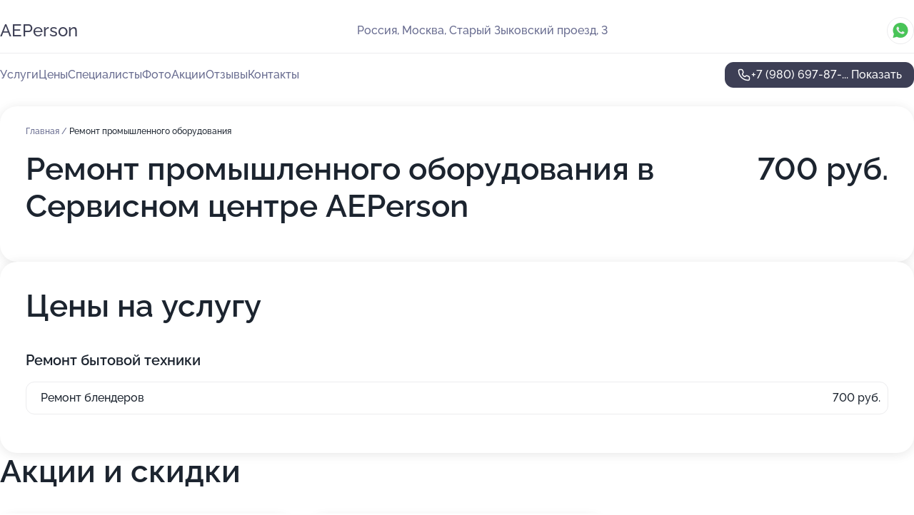

--- FILE ---
content_type: text/html; charset=utf-8
request_url: https://aeperson-centr.ru/service/promyshlennogo_oborudovaniya/
body_size: 17968
content:
<!DOCTYPE html>
<html lang="ru">
<head>
	<meta http-equiv="Content-Type" content="text/html; charset=utf-8">
	<meta name="viewport" content="width=device-width,maximum-scale=1,initial-scale=1,user-scalable=0">
	<meta name="format-detection" content="telephone=no">
	<meta name="theme-color" content="#3D3F55">
	<meta name="description" content="Информация о&#160;Сервисном центре AEPerson на&#160;метро Аэропорт">
	<link rel="icon" type="image/png" href="/favicon.png">

	<title>Сервисный центр AEPerson на&#160;метро Аэропорт (в&#160;Старый Зыковском проезде, на&#160;метро Аэропорт)</title>

	<link nonce="nmDA6wzaPU1DmngTF9wpvr5U" href="//aeperson-centr.ru/build/lego2/lego2.css?v=Evk5cQF3AgE" rel="stylesheet" >

		<script type="application/ld+json">{"@context":"http:\/\/schema.org","@type":"https:\/\/schema.org\/LocalBusiness","name":"\u0421\u0435\u0440\u0432\u0438\u0441\u043d\u044b\u0439 \u0446\u0435\u043d\u0442\u0440 AEPerson","address":{"@type":"PostalAddress","streetAddress":"\u0421\u0442\u0430\u0440\u044b\u0439 \u0417\u044b\u043a\u043e\u0432\u0441\u043a\u0438\u0439 \u043f\u0440\u043e\u0435\u0437\u0434, 3","addressLocality":"\u041c\u043e\u0441\u043a\u0432\u0430"},"url":"https:\/\/aeperson-centr.ru\/","contactPoint":{"@type":"ContactPoint","telephone":"+7\u00a0(980)\u00a0697-87-60","contactType":"customer service","areaServed":"RU","availableLanguage":"Russian"},"image":"https:\/\/p1.zoon.ru\/preview\/6vs3BZu0320oqkcqW3iMSg\/2400x1500x85\/1\/1\/4\/original_540f563840c088ca138cac3a_5c58567e9547d.jpg","aggregateRating":{"@type":"AggregateRating","ratingValue":4.1,"worstRating":1,"bestRating":5,"reviewCount":34}}</script>
		<script nonce="nmDA6wzaPU1DmngTF9wpvr5U">
		window.js_base = '/js.php';
	</script>

	</head>
<body >
	 <header id="header" class="header" data-organization-id="540f563840c088ca138cac39">
	<div class="wrapper">
		<div class="header-container" data-uitest="lego-header-block">
			<div class="header-menu-activator" data-target="header-menu-activator">
				<span class="header-menu-activator__icon"></span>
			</div>

			<div class="header-title">
				<a href="/">					AEPerson
				</a>			</div>
			<div class="header-address text-3 text-secondary">Россия, Москва, Старый Зыковский проезд, 3</div>

						<div class="header-socials flex gap-8 icon icon--36" data-target="header-socials">
									<!--noindex-->
					<a href="https://wa.me/79939119008" data-category="whatsapp" rel="nofollow" target="_blank">
						<svg class="svg-icons-whatsapp" ><use xlink:href="/build/lego2/icons.svg?v=xto_hWuRGyU#whatsapp"></use></svg>
					</a>
					<!--/noindex-->
							</div>
					</div>

		<nav class="nav" data-target="header-nav" data-uitest="lego-navigation-block">
			<ul>
									<li data-target="header-services">
						<svg class="svg-icons-services" ><use xlink:href="/build/lego2/icons.svg?v=xto_hWuRGyU#services"></use></svg>
						<a data-target="header-nav-link" href="https://aeperson-centr.ru/services/" data-za="{&quot;ev_label&quot;:&quot;all_service&quot;}">Услуги</a>
					</li>
									<li data-target="header-prices">
						<svg class="svg-icons-prices" ><use xlink:href="/build/lego2/icons.svg?v=xto_hWuRGyU#prices"></use></svg>
						<a data-target="header-nav-link" href="https://aeperson-centr.ru/price/" data-za="{&quot;ev_label&quot;:&quot;price&quot;}">Цены</a>
					</li>
									<li data-target="header-specialists">
						<svg class="svg-icons-specialists" ><use xlink:href="/build/lego2/icons.svg?v=xto_hWuRGyU#specialists"></use></svg>
						<a data-target="header-nav-link" href="https://aeperson-centr.ru/#specialists" data-za="{&quot;ev_label&quot;:&quot;org_prof&quot;}">Специалисты</a>
					</li>
									<li data-target="header-photo">
						<svg class="svg-icons-photo" ><use xlink:href="/build/lego2/icons.svg?v=xto_hWuRGyU#photo"></use></svg>
						<a data-target="header-nav-link" href="https://aeperson-centr.ru/#photos" data-za="{&quot;ev_label&quot;:&quot;photos&quot;}">Фото</a>
					</li>
									<li data-target="header-offers">
						<svg class="svg-icons-offers" ><use xlink:href="/build/lego2/icons.svg?v=xto_hWuRGyU#offers"></use></svg>
						<a data-target="header-nav-link" href="https://aeperson-centr.ru/#offers" data-za="{&quot;ev_label&quot;:&quot;offer&quot;}">Акции</a>
					</li>
									<li data-target="header-reviews">
						<svg class="svg-icons-reviews" ><use xlink:href="/build/lego2/icons.svg?v=xto_hWuRGyU#reviews"></use></svg>
						<a data-target="header-nav-link" href="https://aeperson-centr.ru/#reviews" data-za="{&quot;ev_label&quot;:&quot;reviews&quot;}">Отзывы</a>
					</li>
									<li data-target="header-contacts">
						<svg class="svg-icons-contacts" ><use xlink:href="/build/lego2/icons.svg?v=xto_hWuRGyU#contacts"></use></svg>
						<a data-target="header-nav-link" href="https://aeperson-centr.ru/#contacts" data-za="{&quot;ev_label&quot;:&quot;contacts&quot;}">Контакты</a>
					</li>
							</ul>

			<div class="header-controls">
				<div class="header-controls__wrapper">
					<a
	href="tel:+79806978760"
	class="phone-button button button--primary button--36 icon--20"
	data-phone="+7 (980) 697-87-60"
	data-za="{&quot;ev_sourceType&quot;:&quot;&quot;,&quot;ev_sourceId&quot;:&quot;540f563840c088ca138cac39.ebb8&quot;,&quot;object_type&quot;:&quot;organization&quot;,&quot;object_id&quot;:&quot;540f563840c088ca138cac39.ebb8&quot;,&quot;ev_label&quot;:&quot;premium&quot;,&quot;ev_category&quot;:&quot;phone_o_l&quot;}">
	<svg class="svg-icons-phone" ><use xlink:href="/build/lego2/icons.svg?v=xto_hWuRGyU#phone"></use></svg>
			<div data-target="show-phone-number">
			+7 (980) 697-87-...
			<span data-target="phone-button-show">Показать</span>
		</div>
	</a>


									</div>

							</div>

			<div class="header-nav-address">
									<div class="header-block flex gap-12 icon icon--36" data-target="header-socials">
													<!--noindex-->
							<a href="https://wa.me/79939119008" data-category="whatsapp" rel="nofollow" target="_blank">
								<svg class="svg-icons-whatsapp" ><use xlink:href="/build/lego2/icons.svg?v=xto_hWuRGyU#whatsapp"></use></svg>
							</a>
							<!--/noindex-->
											</div>
				
				<div class="header-block text-3 text-center text-secondary">Россия, Москва, Старый Зыковский проезд, 3</div>
			</div>
		</nav>
	</div>
</header>
<div class="header-placeholder"></div>

<div class="contacts-panel" id="contacts-panel">
	

	<div class="contacts-panel-wrapper">
					<div class="contacts-panel-icon contacts-panel-expander" data-target="contacts-panel-expand">
				<div class="contacts-panel-icon__collapsed"><svg class="svg-icons-phone_filled" ><use xlink:href="/build/lego2/icons.svg?v=xto_hWuRGyU#phone_filled"></use></svg></div>
				<div class="contacts-panel-icon__expanded"><svg class="svg-icons-close" ><use xlink:href="/build/lego2/icons.svg?v=xto_hWuRGyU#close"></use></svg></div>
			</div>

			<div class="contacts-panel-group">
								<a href="tel:+79806978760" class="contacts-panel-icon" data-phone="+7 (980) 697-87-60" data-za="{&quot;ev_sourceType&quot;:&quot;nav_panel&quot;,&quot;ev_sourceId&quot;:&quot;540f563840c088ca138cac39.ebb8&quot;,&quot;object_type&quot;:&quot;organization&quot;,&quot;object_id&quot;:&quot;540f563840c088ca138cac39.ebb8&quot;,&quot;ev_label&quot;:&quot;premium&quot;,&quot;ev_category&quot;:&quot;phone_o_l&quot;}">
					<svg class="svg-icons-phone_filled" ><use xlink:href="/build/lego2/icons.svg?v=xto_hWuRGyU#phone_filled"></use></svg>
				</a>
													<a href="https://wa.me/79939119008" class="contacts-panel-icon"><svg class="svg-icons-whatsapp_filled" ><use xlink:href="/build/lego2/icons.svg?v=xto_hWuRGyU#whatsapp_filled"></use></svg></a>
							</div>
			</div>
</div>

<script nonce="nmDA6wzaPU1DmngTF9wpvr5U" type="module">
	import { initContactsPanel } from '//aeperson-centr.ru/build/lego2/lego2.js?v=aBQmwV5uQB0';

	initContactsPanel(document.getElementById('contacts-panel'));
</script>


<script nonce="nmDA6wzaPU1DmngTF9wpvr5U" type="module">
	import { initHeader } from '//aeperson-centr.ru/build/lego2/lego2.js?v=aBQmwV5uQB0';

	initHeader(document.getElementById('header'));
</script>
 	<main class="main-container">
		<div class="wrapper section-wrapper">
			<div class="service-description__wrapper">
	<section class="service-description section-block">
		<div class="page-breadcrumbs">
			<div class="breadcrumbs">
			<span>
							<a href="https://aeperson-centr.ru/">
					Главная
				</a>
						/		</span>
			<span class="active">
							Ремонт промышленного оборудования
								</span>
	</div>

		</div>
					<script nonce="nmDA6wzaPU1DmngTF9wpvr5U" type="application/ld+json">{"@context":"http:\/\/schema.org","@type":"BreadcrumbList","itemListElement":[{"@type":"ListItem","position":1,"item":{"name":"\u0413\u043b\u0430\u0432\u043d\u0430\u044f","@id":"https:\/\/aeperson-centr.ru\/"}}]}</script>
		
		<div class="service-description-title">
			<h1 class="page-title">Ремонт промышленного оборудования в Сервисном центре AEPerson</h1>
			<div class="service-description-title__price">
									<span class="service-description__price-label text-secondary">Цена:</span>
											700
										руб.
							</div>
		</div>

		<div class="service-description__text collapse collapse--text-3">
			<div class="collapse__overflow">
				<div class="collapse__text"></div>
			</div>
		</div>
	</section>

		<section class="service-prices section-block">
		<h2 class="text-h2">Цены на услугу</h2>

		<ul class="service-prices-list">
							<li>
					<div class="service-prices-list__title">
						Ремонт бытовой техники
					</div>
					<div>
						<ul class="service-list-dish__items">
															<li class="service-list-dish service-list-dish--price">
									Ремонт блендеров
									<div class="service-list-dish__price">
																					700 руб.
																			</div>
								</li>
													</ul>
					</div>
				</li>
					</ul>
	</section>
	</div>
<section class="offers" id="offers" data-uitest="lego-offers-block">
	<div class="section-block__title flex flex--sb">
		<h2 class="text-h2">
			Акции и скидки
		</h2>

		<div class="slider__navigation" data-target="slider-navigation">
			<button class="slider__control prev" data-target="slider-prev">
				<svg class="svg-icons-arrow" ><use xlink:href="/build/lego2/icons.svg?v=xto_hWuRGyU#arrow"></use></svg>
			</button>
			<button class="slider__control next" data-target="slider-next">
				<svg class="svg-icons-arrow" ><use xlink:href="/build/lego2/icons.svg?v=xto_hWuRGyU#arrow"></use></svg>
			</button>
		</div>
	</div>

	<div class="offers__list" data-target="slider-container">
		<div class="offers__slider swiper-wrapper">
							<div data-offer-id="5fb1aee79065dd2be333e8dd" data-sid="5fb1aee79065dd2be333e8dd.029a" class="offers-item swiper-slide text-white">
					<img
						class="offers-item__image"
						src="https://p2.zoon.ru/9/b/5fb1ae9e1b9c6c054e271926_5fb1aed761432.jpg"
						loading="lazy"
						alt="">
					<div class="offers-item__container">
						<div class="text-5">Часы скидок</div>
						<div class="offers-item__bottom">
							<div>
								<div>
									Срок действия
								</div>
								<div>Постоянная акция</div>
							</div>
							<button class="button offers-item__button button--36">Подробнее</button>
						</div>
					</div>
				</div>
													<div class="offers-item offers-item-placeholder swiper-slide">
					<div class="offers-item__container">
						<div class="offers-item-placeholder__title text-5">Представлены текущие акции</div>
						<div class="offers-item-placeholder__text text-3">Новые предложения появятся позже</div>
					</div>
				</div>
					</div>

		<div class="slider__pagination" data-target="slider-pagination"></div>
	</div>
</section>
<script nonce="nmDA6wzaPU1DmngTF9wpvr5U" type="module">
	import { initOffers } from '//aeperson-centr.ru/build/lego2/lego2.js?v=aBQmwV5uQB0';

	const node = document.getElementById('offers');

	initOffers(node, { organizationId: '540f563840c088ca138cac39' });
</script>
<section class="photo-section" id="photos" data-uitest="lego-gallery-block">
	<div class="section-block__title flex flex--sb">
		<h2 class="text-h2">Фотогалерея</h2>

					<div class="slider__navigation" data-target="slider-navigation">
				<button class="slider__control prev" data-target="slider-prev">
					<svg class="svg-icons-arrow" ><use xlink:href="/build/lego2/icons.svg?v=xto_hWuRGyU#arrow"></use></svg>
				</button>
				<button class="slider__control next" data-target="slider-next">
					<svg class="svg-icons-arrow" ><use xlink:href="/build/lego2/icons.svg?v=xto_hWuRGyU#arrow"></use></svg>
				</button>
			</div>
			</div>

	<div class="section-block__slider" data-target="slider-container" data-total="10" data-owner-type="organization" data-owner-id="540f563840c088ca138cac39">
		<div class="photo-section__slider swiper-wrapper">
						<div class="photo-section__slide swiper-slide" data-id="5c58567e9cf7345e155067d8" data-target="photo-slide-item" data-index="0">
				<img src="https://p1.zoon.ru/preview/GT8aX0XrVMnz9jyJbFe9CA/1280x732x85/1/1/4/original_540f563840c088ca138cac3a_5c58567e9547d.jpg" loading="lazy" alt="">
			</div>
						<div class="photo-section__slide swiper-slide" data-id="5faa8669ae2b7e45ea11e2c0" data-target="photo-slide-item" data-index="1">
				<img src="https://p2.zoon.ru/preview/KDxjTAIDiKFleZHp7I0iuA/1280x720x85/1/0/e/original_540f563840c088ca138cac3a_5faa86697ef2b.jpg" loading="lazy" alt="">
			</div>
						<div class="photo-section__slide swiper-slide" data-id="5c58567e0c2bba398d1eb99b" data-target="photo-slide-item" data-index="2">
				<img src="https://p0.zoon.ru/preview/FRQdr0bir3B6L1l3Q-vl4Q/1280x505x85/1/5/0/original_540f563840c088ca138cac3a_5c58567eb6adf.jpg" loading="lazy" alt="">
			</div>
						<div class="photo-section__slide swiper-slide" data-id="5faa866841db4569444ecafd" data-target="photo-slide-item" data-index="3">
				<img src="https://p2.zoon.ru/preview/2NkRm9Q-iNqK3hxY3l1UrA/1280x720x85/1/c/a/original_540f563840c088ca138cac3a_5faa86687c477.jpg" loading="lazy" alt="">
			</div>
						<div class="photo-section__slide swiper-slide" data-id="5faa8669a08a61186b05165a" data-target="photo-slide-item" data-index="4">
				<img src="https://p0.zoon.ru/preview/UOY4GUZfZ7Yb_WxWwYzDZA/1280x720x85/1/e/4/original_540f563840c088ca138cac3a_5faa866927374.jpg" loading="lazy" alt="">
			</div>
						<div class="photo-section__slide swiper-slide" data-id="5d9602c804e50c041d20f84f" data-target="photo-slide-item" data-index="5">
				<img src="https://p2.zoon.ru/preview/j2jMHBadmLjq3Q2yO4tbWg/1280x720x85/1/c/a/original_540f563840c088ca138cac3a_5d9602c892b46.jpg" loading="lazy" alt="">
			</div>
						<div class="photo-section__slide swiper-slide" data-id="5faa8668e1c4966ac908731d" data-target="photo-slide-item" data-index="6">
				<img src="https://p0.zoon.ru/preview/e0e5eUmnJytMyUG6u4jDzQ/1280x768x85/1/e/a/original_540f563840c088ca138cac3a_5faa8668597e9.jpg" loading="lazy" alt="">
			</div>
						<div class="photo-section__slide swiper-slide" data-id="5faa866869c20814d72d7b57" data-target="photo-slide-item" data-index="7">
				<img src="https://p0.zoon.ru/preview/7pjAF6Vwl7UfFstaJV2lNQ/1280x672x85/1/5/e/original_540f563840c088ca138cac3a_5faa86683088c.jpg" loading="lazy" alt="">
			</div>
						<div class="photo-section__slide swiper-slide" data-id="5c58567e2d426c1e2e18e365" data-target="photo-slide-item" data-index="8">
				<img src="https://p1.zoon.ru/preview/kjrJYMb8yHICzO7yCZfjFw/1280x322x85/1/a/9/original_540f563840c088ca138cac3a_5c58567ea98c3.jpg" loading="lazy" alt="">
			</div>
						<div class="photo-section__slide swiper-slide" data-id="5c58567e2d426c1dbc3ccd1f" data-target="photo-slide-item" data-index="9">
				<img src="https://p2.zoon.ru/preview/w14Rmz-sWU3Wr45wG89VLw/1205x800x85/1/c/4/original_540f563840c088ca138cac3a_5c58567ed5258.jpg" loading="lazy" alt="">
			</div>
					</div>
	</div>

	<div class="slider__pagination" data-target="slider-pagination"></div>
</section>

<script nonce="nmDA6wzaPU1DmngTF9wpvr5U" type="module">
	import { initPhotos } from '//aeperson-centr.ru/build/lego2/lego2.js?v=aBQmwV5uQB0';

	const node = document.getElementById('photos');
	initPhotos(node);
</script>
<section class="reviews-section section-block" id="reviews" data-uitest="lego-reviews-block">
	<div class="section-block__title flex flex--sb">
		<h2 class="text-h2">
			Отзывы
		</h2>

				<div class="slider__navigation" data-target="slider-navigation">
			<button class="slider__control prev" data-target="slider-prev">
				<svg class="svg-icons-arrow" ><use xlink:href="/build/lego2/icons.svg?v=xto_hWuRGyU#arrow"></use></svg>
			</button>
			<button class="slider__control next" data-target="slider-next">
				<svg class="svg-icons-arrow" ><use xlink:href="/build/lego2/icons.svg?v=xto_hWuRGyU#arrow"></use></svg>
			</button>
		</div>
			</div>

	<div class="reviews-section__list" data-target="slider-container">
		<div class="reviews-section__slider swiper-wrapper" data-target="review-section-slides">
							<div
	class="reviews-section-item swiper-slide "
	data-id="6866482c68ac0cf264068233"
	data-owner-id="540f563840c088ca138cac39"
	data-target="review">
	<div  class="flex flex--center-y gap-12">
		<div class="reviews-section-item__avatar">
										<svg class="svg-icons-user" ><use xlink:href="/build/lego2/icons.svg?v=xto_hWuRGyU#user"></use></svg>
					</div>
		<div class="reviews-section-item__head">
			<div class="reviews-section-item__head-top flex flex--center-y gap-16">
				<div class="flex flex--center-y gap-8">
										<div class="stars stars--16" style="--rating: 1">
						<div class="stars__rating">
							<div class="stars stars--filled"></div>
						</div>
					</div>
					<div class="reviews-section-item__mark text-3">
						1,0
					</div>
				</div>
											</div>

			<div class="reviews-section-item__name text-3 fade">
				Василий Александрович
			</div>
		</div>
	</div>
					<div class="reviews-section-item__descr collapse collapse--text-2 mt-8">
			<div class="collapse__overflow">
				<div class="collapse__text">
																<div>
							<span class="reviews-section-item__text-title">Преимущества:</span> НЕТ!!!
						</div>
																<div>
							<span class="reviews-section-item__text-title">Недостатки:</span> Сдал на ремонт четыре строительных миксера и два перфоратора.
Заплатил 4 200 рублей за диагностику. перезвонили через два дня и сказали цены за ремонт. Цены были выше, чем новые в магазине. Хороший кидняк придумали. Берут деньги за диагностику, которую даже не делают ( все болты и шурупы не тронуты. ничего не вскрывалось). Ни каких документов и чеков за диагностику НЕ ДАЮТ!
НЕ СОВЕТУЮ ОБРАЩАТЬСЯ В ЭТУ КОНТОРУ. ТЕХНИЧНО ПРОДУМАННЫЙ ЛОХОТРОН! Мой номер заказа №а-61875 от 24.06.2025.
						</div>
														</div>
			</div>
		</div>
			<div class="reviews-section-item__date text-2 text-secondary mt-8">
		3 июля 2025 Отзыв взят с сайта Zoon.ru
	</div>
</div>

							<div
	class="reviews-section-item swiper-slide "
	data-id="62da6b1b31b323775c04a645"
	data-owner-id="540f563840c088ca138cac39"
	data-target="review">
	<div  class="flex flex--center-y gap-12">
		<div class="reviews-section-item__avatar">
										<svg class="svg-icons-user" ><use xlink:href="/build/lego2/icons.svg?v=xto_hWuRGyU#user"></use></svg>
					</div>
		<div class="reviews-section-item__head">
			<div class="reviews-section-item__head-top flex flex--center-y gap-16">
				<div class="flex flex--center-y gap-8">
										<div class="stars stars--16" style="--rating: 1">
						<div class="stars__rating">
							<div class="stars stars--filled"></div>
						</div>
					</div>
					<div class="reviews-section-item__mark text-3">
						1,0
					</div>
				</div>
											</div>

			<div class="reviews-section-item__name text-3 fade">
				Дмитрий
			</div>
		</div>
	</div>
					<div class="reviews-section-item__descr collapse collapse--text-2 mt-8">
			<div class="collapse__overflow">
				<div class="collapse__text">
																<div>
							<span class="reviews-section-item__text-title">Преимущества:</span> НЕТ
						</div>
																<div>
							<span class="reviews-section-item__text-title">Недостатки:</span> Обман по полной программе.
						</div>
																<div>
							<span class="reviews-section-item__text-title">Комментарий:</span>
							Технику в ремонт не отдавайте, ни в коем случае. Берут серьёзные деньги за диагностику, через некоторое время возвращают аппарат в таком же неисправном состоянии, с формулировкой - починить невозможно. Аппарат ДАЖЕ НЕ ОТКРЫВАЛИ! Краска на винтах не тронута. Деньги за диагностику НЕ ВОЗВРАЩАЮТ!!! И ладно бы один раз, за полгода, дважды. Это у них система такая. ХОРОШИЙ БИЗНЕС.
						</div>
									</div>
			</div>
		</div>
			<div class="reviews-section-item__date text-2 text-secondary mt-8">
		22 июля 2022 Отзыв взят с сайта Zoon.ru
	</div>
</div>

							<div
	class="reviews-section-item swiper-slide "
	data-id="6267d05ba8a3d796f50cb5cb"
	data-owner-id="540f563840c088ca138cac39"
	data-target="review">
	<div  class="flex flex--center-y gap-12">
		<div class="reviews-section-item__avatar">
										<svg class="svg-icons-user" ><use xlink:href="/build/lego2/icons.svg?v=xto_hWuRGyU#user"></use></svg>
					</div>
		<div class="reviews-section-item__head">
			<div class="reviews-section-item__head-top flex flex--center-y gap-16">
				<div class="flex flex--center-y gap-8">
										<div class="stars stars--16" style="--rating: 5">
						<div class="stars__rating">
							<div class="stars stars--filled"></div>
						</div>
					</div>
					<div class="reviews-section-item__mark text-3">
						5,0
					</div>
				</div>
											</div>

			<div class="reviews-section-item__name text-3 fade">
				Юрка Подуков
			</div>
		</div>
	</div>
					<div class="reviews-section-item__descr collapse collapse--text-2 mt-8">
			<div class="collapse__overflow">
				<div class="collapse__text">
																<div>
							<span class="reviews-section-item__text-title">Преимущества:</span> адекватные цены
						</div>
																					<div>
							<span class="reviews-section-item__text-title">Комментарий:</span>
							Уже не первый раз обращаюсь к ребятам этого сервиса для устранения поломки. Всегда всё делают качественно и достаточно в короткие сроки. Цены за услуги адекватные.
						</div>
									</div>
			</div>
		</div>
			<div class="reviews-section-item__date text-2 text-secondary mt-8">
		26 апреля 2022 Отзыв взят с сайта Zoon.ru
	</div>
</div>

							<div
	class="reviews-section-item swiper-slide "
	data-id="624f2babbf1d8200b948559d"
	data-owner-id="540f563840c088ca138cac39"
	data-target="review">
	<div  class="flex flex--center-y gap-12">
		<div class="reviews-section-item__avatar">
										<svg class="svg-icons-user" ><use xlink:href="/build/lego2/icons.svg?v=xto_hWuRGyU#user"></use></svg>
					</div>
		<div class="reviews-section-item__head">
			<div class="reviews-section-item__head-top flex flex--center-y gap-16">
				<div class="flex flex--center-y gap-8">
										<div class="stars stars--16" style="--rating: 5">
						<div class="stars__rating">
							<div class="stars stars--filled"></div>
						</div>
					</div>
					<div class="reviews-section-item__mark text-3">
						5,0
					</div>
				</div>
											</div>

			<div class="reviews-section-item__name text-3 fade">
				Анатолий Харламов
			</div>
		</div>
	</div>
					<div class="reviews-section-item__descr collapse collapse--text-2 mt-8">
			<div class="collapse__overflow">
				<div class="collapse__text">
																<div>
							<span class="reviews-section-item__text-title">Преимущества:</span> Цена, быстрота
						</div>
																<div>
							<span class="reviews-section-item__text-title">Недостатки:</span> Не очень удобное расположение (лично для меня)
						</div>
																<div>
							<span class="reviews-section-item__text-title">Комментарий:</span>
							Отдавал в данный сервисный центр свой смартфон для замены экрана. Устроила цена, сам дисплей оказался качественным. Работа была выполнена оперативно. Могу рекомендовать с чистой душой.
						</div>
									</div>
			</div>
		</div>
			<div class="reviews-section-item__date text-2 text-secondary mt-8">
		7 апреля 2022 Отзыв взят с сайта Zoon.ru
	</div>
</div>

							<div
	class="reviews-section-item swiper-slide "
	data-id="623406ef8374470f0903a1fe"
	data-owner-id="540f563840c088ca138cac39"
	data-target="review">
	<div  class="flex flex--center-y gap-12">
		<div class="reviews-section-item__avatar">
										<svg class="svg-icons-user" ><use xlink:href="/build/lego2/icons.svg?v=xto_hWuRGyU#user"></use></svg>
					</div>
		<div class="reviews-section-item__head">
			<div class="reviews-section-item__head-top flex flex--center-y gap-16">
				<div class="flex flex--center-y gap-8">
										<div class="stars stars--16" style="--rating: 5">
						<div class="stars__rating">
							<div class="stars stars--filled"></div>
						</div>
					</div>
					<div class="reviews-section-item__mark text-3">
						5,0
					</div>
				</div>
											</div>

			<div class="reviews-section-item__name text-3 fade">
				Сергей
			</div>
		</div>
	</div>
					<div class="reviews-section-item__descr collapse collapse--text-2 mt-8">
			<div class="collapse__overflow">
				<div class="collapse__text">
																<div>
							<span class="reviews-section-item__text-title">Преимущества:</span> Качественный ремонт
						</div>
																<div>
							<span class="reviews-section-item__text-title">Недостатки:</span> Нет
						</div>
																<div>
							<span class="reviews-section-item__text-title">Комментарий:</span>
							Сдавал в этот сервисный центр ризограф. Причину поломки быстро нашли. Чуть подзятянулось из-за ожидания запчасти, но починили качественно с гарантией.
						</div>
									</div>
			</div>
		</div>
			<div class="reviews-section-item__date text-2 text-secondary mt-8">
		18 марта 2022 Отзыв взят с сайта Zoon.ru
	</div>
</div>

							<div
	class="reviews-section-item swiper-slide "
	data-id="61edc57c224fc447a75c0b54"
	data-owner-id="540f563840c088ca138cac39"
	data-target="review">
	<div  class="flex flex--center-y gap-12">
		<div class="reviews-section-item__avatar">
										<svg class="svg-icons-user" ><use xlink:href="/build/lego2/icons.svg?v=xto_hWuRGyU#user"></use></svg>
					</div>
		<div class="reviews-section-item__head">
			<div class="reviews-section-item__head-top flex flex--center-y gap-16">
				<div class="flex flex--center-y gap-8">
										<div class="stars stars--16" style="--rating: 5">
						<div class="stars__rating">
							<div class="stars stars--filled"></div>
						</div>
					</div>
					<div class="reviews-section-item__mark text-3">
						5,0
					</div>
				</div>
											</div>

			<div class="reviews-section-item__name text-3 fade">
				Света Гурина
			</div>
		</div>
	</div>
					<div class="reviews-section-item__descr collapse collapse--text-2 mt-8">
			<div class="collapse__overflow">
				<div class="collapse__text">
																										<div>
							<span class="reviews-section-item__text-title">Комментарий:</span>
							Дарили сыну на день рождение сына игровую приставку, спустя месяц сломалась. Друзья порекомендовали обратиться сюда, мы остались довольны! Ремонт сделали быстро и по цене норм
						</div>
									</div>
			</div>
		</div>
			<div class="reviews-section-item__date text-2 text-secondary mt-8">
		24 января 2022 Отзыв взят с сайта Zoon.ru
	</div>
</div>

							<div
	class="reviews-section-item swiper-slide "
	data-id="61e72c8994218a32fd431ba5"
	data-owner-id="540f563840c088ca138cac39"
	data-target="review">
	<div  class="flex flex--center-y gap-12">
		<div class="reviews-section-item__avatar">
										<svg class="svg-icons-user" ><use xlink:href="/build/lego2/icons.svg?v=xto_hWuRGyU#user"></use></svg>
					</div>
		<div class="reviews-section-item__head">
			<div class="reviews-section-item__head-top flex flex--center-y gap-16">
				<div class="flex flex--center-y gap-8">
										<div class="stars stars--16" style="--rating: 5">
						<div class="stars__rating">
							<div class="stars stars--filled"></div>
						</div>
					</div>
					<div class="reviews-section-item__mark text-3">
						5,0
					</div>
				</div>
											</div>

			<div class="reviews-section-item__name text-3 fade">
				Александр
			</div>
		</div>
	</div>
					<div class="reviews-section-item__descr collapse collapse--text-2 mt-8">
			<div class="collapse__overflow">
				<div class="collapse__text">
																										<div>
							<span class="reviews-section-item__text-title">Комментарий:</span>
							Принтер стал печатать с пятнами, отнёс сюда в ремонт. Починили довольно быстро, дефект пропал. Отдельное спасибо мастеру за оперативную работу, плюс понравилось, что ценник вполне адекватный
						</div>
									</div>
			</div>
		</div>
			<div class="reviews-section-item__date text-2 text-secondary mt-8">
		19 января 2022 Отзыв взят с сайта Zoon.ru
	</div>
</div>

							<div
	class="reviews-section-item swiper-slide "
	data-id="61d2dd25c091f103cf6b975a"
	data-owner-id="5faa87cd6718ce4625570155"
	data-target="review">
	<div  class="flex flex--center-y gap-12">
		<div class="reviews-section-item__avatar">
										<svg class="svg-icons-user" ><use xlink:href="/build/lego2/icons.svg?v=xto_hWuRGyU#user"></use></svg>
					</div>
		<div class="reviews-section-item__head">
			<div class="reviews-section-item__head-top flex flex--center-y gap-16">
				<div class="flex flex--center-y gap-8">
										<div class="stars stars--16" style="--rating: ">
						<div class="stars__rating">
							<div class="stars stars--filled"></div>
						</div>
					</div>
					<div class="reviews-section-item__mark text-3">
						0,0
					</div>
				</div>
											</div>

			<div class="reviews-section-item__name text-3 fade">
				Ольга
			</div>
		</div>
	</div>
					<div class="reviews-section-item__descr collapse collapse--text-2 mt-8">
			<div class="collapse__overflow">
				<div class="collapse__text">
					Планшет перестал включаться. Отнесла сюда, так как не особо разбираюсь в технике. Оказалось, что поймал вирус. Починили быстро, по цене вышло нормально. Спасибо Максиму. Советую
				</div>
			</div>
		</div>
			<div class="reviews-section-item__date text-2 text-secondary mt-8">
		3 января 2022 Отзыв взят с сайта Zoon.ru
	</div>
</div>

							<div
	class="reviews-section-item swiper-slide "
	data-id="61c88505c9bbd642403268f9"
	data-owner-id="540f563840c088ca138cac39"
	data-target="review">
	<div  class="flex flex--center-y gap-12">
		<div class="reviews-section-item__avatar">
										<svg class="svg-icons-user" ><use xlink:href="/build/lego2/icons.svg?v=xto_hWuRGyU#user"></use></svg>
					</div>
		<div class="reviews-section-item__head">
			<div class="reviews-section-item__head-top flex flex--center-y gap-16">
				<div class="flex flex--center-y gap-8">
										<div class="stars stars--16" style="--rating: 5">
						<div class="stars__rating">
							<div class="stars stars--filled"></div>
						</div>
					</div>
					<div class="reviews-section-item__mark text-3">
						5,0
					</div>
				</div>
											</div>

			<div class="reviews-section-item__name text-3 fade">
				илья поздеев
			</div>
		</div>
	</div>
					<div class="reviews-section-item__descr collapse collapse--text-2 mt-8">
			<div class="collapse__overflow">
				<div class="collapse__text">
																<div>
							<span class="reviews-section-item__text-title">Преимущества:</span> Быстрый ремонт
						</div>
																<div>
							<span class="reviews-section-item__text-title">Недостатки:</span> нет
						</div>
																<div>
							<span class="reviews-section-item__text-title">Комментарий:</span>
							Перестала поступать краска в принтер, наверно из-за того, что долго им не пользовался. а тут срочно понадобился дочери по учебе.Отдал в этот центр, взялись за работу без вопросов и быстро привели в рабочее состояние. Ребята спасибо за оперативность!
						</div>
									</div>
			</div>
		</div>
			<div class="reviews-section-item__date text-2 text-secondary mt-8">
		26 декабря 2021 Отзыв взят с сайта Zoon.ru
	</div>
</div>

							<div
	class="reviews-section-item swiper-slide "
	data-id="61b8d975169bf03ba5759720"
	data-owner-id="540f563840c088ca138cac39"
	data-target="review">
	<div  class="flex flex--center-y gap-12">
		<div class="reviews-section-item__avatar">
										<svg class="svg-icons-user" ><use xlink:href="/build/lego2/icons.svg?v=xto_hWuRGyU#user"></use></svg>
					</div>
		<div class="reviews-section-item__head">
			<div class="reviews-section-item__head-top flex flex--center-y gap-16">
				<div class="flex flex--center-y gap-8">
										<div class="stars stars--16" style="--rating: 1">
						<div class="stars__rating">
							<div class="stars stars--filled"></div>
						</div>
					</div>
					<div class="reviews-section-item__mark text-3">
						1,0
					</div>
				</div>
											</div>

			<div class="reviews-section-item__name text-3 fade">
				Алексей
			</div>
		</div>
	</div>
					<div class="reviews-section-item__descr collapse collapse--text-2 mt-8">
			<div class="collapse__overflow">
				<div class="collapse__text">
																					<div>
							<span class="reviews-section-item__text-title">Недостатки:</span> Развели жену на 15 тысяч.

Забилась память в iPhone и телефон перестал включаться. Мы пробовали разные варианты восстановления, кроме жесткого сброса (hard reset) с потерей данных, т.к. данные были очень важны.

Жена обратилась в этот сервис. В итоге ей сказали, что сгорел nant контроллер и надо заказывать из-за рубежа, цену озвучили в 20-25 тысяч, обещали, что данные сохранятся. Звучало неубедительно, но мы уточнили, что все это затевается ради данных и в итоге согласились, т.к. сами восстановить с сохранением данных не могли.

Дней через 10-15 во внерабочее время стал звонить мастер с чужого номера телефона и просить перевести аванс в 10 тысяч на этот чужой номер без каких-либо подтверждающих документов. Жена отказалась, т.к. разводом уже пахло по полной программе.

Сегодня забрала телефон, естественно, данные сохранены не были. Очевидно, что никакого контроллера мастер не заменял, а просто сделал жесткий сброс (hard reset), который я мог сделать и сам бесплатно. Жена согласилась в итоге заплатить 15 тысяч, чтобы по крайней мере вернули аппарат.
						</div>
														</div>
			</div>
		</div>
			<div class="reviews-section-item__date text-2 text-secondary mt-8">
		14 декабря 2021 Отзыв взят с сайта Zoon.ru
	</div>
</div>

							<div
	class="reviews-section-item swiper-slide "
	data-id="61975ba066cb276e630c6635"
	data-owner-id="5faa87cd6718ce4625570155"
	data-target="review">
	<div  class="flex flex--center-y gap-12">
		<div class="reviews-section-item__avatar">
										<svg class="svg-icons-user" ><use xlink:href="/build/lego2/icons.svg?v=xto_hWuRGyU#user"></use></svg>
					</div>
		<div class="reviews-section-item__head">
			<div class="reviews-section-item__head-top flex flex--center-y gap-16">
				<div class="flex flex--center-y gap-8">
										<div class="stars stars--16" style="--rating: 5">
						<div class="stars__rating">
							<div class="stars stars--filled"></div>
						</div>
					</div>
					<div class="reviews-section-item__mark text-3">
						5,0
					</div>
				</div>
											</div>

			<div class="reviews-section-item__name text-3 fade">
				Кристина 
			</div>
		</div>
	</div>
					<div class="reviews-section-item__descr collapse collapse--text-2 mt-8">
			<div class="collapse__overflow">
				<div class="collapse__text">
					Планшетник стал сильно зависать (даже пользоваться стало невозможно). Максим Викторович за несколько дней восстановил (выяснилось, что причина в вирусах). Огромное спасибо
				</div>
			</div>
		</div>
			<div class="reviews-section-item__date text-2 text-secondary mt-8">
		19 ноября 2021 Отзыв взят с сайта Zoon.ru
	</div>
</div>

							<div
	class="reviews-section-item swiper-slide "
	data-id="61850fb2da4615304b33e980"
	data-owner-id="5faa87cd6718ce4625570155"
	data-target="review">
	<div  class="flex flex--center-y gap-12">
		<div class="reviews-section-item__avatar">
										<svg class="svg-icons-user" ><use xlink:href="/build/lego2/icons.svg?v=xto_hWuRGyU#user"></use></svg>
					</div>
		<div class="reviews-section-item__head">
			<div class="reviews-section-item__head-top flex flex--center-y gap-16">
				<div class="flex flex--center-y gap-8">
										<div class="stars stars--16" style="--rating: 5">
						<div class="stars__rating">
							<div class="stars stars--filled"></div>
						</div>
					</div>
					<div class="reviews-section-item__mark text-3">
						5,0
					</div>
				</div>
											</div>

			<div class="reviews-section-item__name text-3 fade">
				Давид Зеленин
			</div>
		</div>
	</div>
					<div class="reviews-section-item__descr collapse collapse--text-2 mt-8">
			<div class="collapse__overflow">
				<div class="collapse__text">
					У меня сломалась видеокамера, не хотелось покупать новую и я отдал в ремонт Жукову Максиму. Через пару дней он мне перезвонил и сказал, что можно забирать. Видеокамера работает сейчас хорошо, я доволен)
				</div>
			</div>
		</div>
			<div class="reviews-section-item__date text-2 text-secondary mt-8">
		5 ноября 2021 Отзыв взят с сайта Zoon.ru
	</div>
</div>

							<div
	class="reviews-section-item swiper-slide "
	data-id="61826aab5a732376bf568a55"
	data-owner-id="540f563840c088ca138cac39"
	data-target="review">
	<div  class="flex flex--center-y gap-12">
		<div class="reviews-section-item__avatar">
										<svg class="svg-icons-user" ><use xlink:href="/build/lego2/icons.svg?v=xto_hWuRGyU#user"></use></svg>
					</div>
		<div class="reviews-section-item__head">
			<div class="reviews-section-item__head-top flex flex--center-y gap-16">
				<div class="flex flex--center-y gap-8">
										<div class="stars stars--16" style="--rating: 5">
						<div class="stars__rating">
							<div class="stars stars--filled"></div>
						</div>
					</div>
					<div class="reviews-section-item__mark text-3">
						5,0
					</div>
				</div>
											</div>

			<div class="reviews-section-item__name text-3 fade">
				Игорь
			</div>
		</div>
	</div>
					<div class="reviews-section-item__descr collapse collapse--text-2 mt-8">
			<div class="collapse__overflow">
				<div class="collapse__text">
																<div>
							<span class="reviews-section-item__text-title">Преимущества:</span> Качество. Оперативность.
						</div>
																<div>
							<span class="reviews-section-item__text-title">Недостатки:</span> Не было.
						</div>
																<div>
							<span class="reviews-section-item__text-title">Комментарий:</span>
							Убедился на собственном опыте, что данный сервисный центр, весьма толковый. Мне нужно было заменить жёсткий диск на ноуте. Попробовал сам(немного соображаю),но не получилось. Отнёс сюда. Ребята мне рассказали что я делал не так и за 3 дня всё сделали и настроили. Молодцы!
						</div>
									</div>
			</div>
		</div>
			<div class="reviews-section-item__date text-2 text-secondary mt-8">
		3 ноября 2021 Отзыв взят с сайта Zoon.ru
	</div>
</div>

							<div
	class="reviews-section-item swiper-slide "
	data-id="6171268e6753661b8e09fedb"
	data-owner-id="5faa87cd6718ce4625570155"
	data-target="review">
	<div  class="flex flex--center-y gap-12">
		<div class="reviews-section-item__avatar">
										<svg class="svg-icons-user" ><use xlink:href="/build/lego2/icons.svg?v=xto_hWuRGyU#user"></use></svg>
					</div>
		<div class="reviews-section-item__head">
			<div class="reviews-section-item__head-top flex flex--center-y gap-16">
				<div class="flex flex--center-y gap-8">
										<div class="stars stars--16" style="--rating: ">
						<div class="stars__rating">
							<div class="stars stars--filled"></div>
						</div>
					</div>
					<div class="reviews-section-item__mark text-3">
						0,0
					</div>
				</div>
											</div>

			<div class="reviews-section-item__name text-3 fade">
				Сергей Васильев
			</div>
		</div>
	</div>
					<div class="reviews-section-item__descr collapse collapse--text-2 mt-8">
			<div class="collapse__overflow">
				<div class="collapse__text">
					Этот мастер настраивал мне ноутбук после пойманного вируса. Приехал быстро. Работает профессионально. По всем вопросам в работе проконсультировал. От себя благодарю за профессиональную работу.
				</div>
			</div>
		</div>
			<div class="reviews-section-item__date text-2 text-secondary mt-8">
		21 октября 2021 Отзыв взят с сайта Zoon.ru
	</div>
</div>

							<div
	class="reviews-section-item swiper-slide "
	data-id="616dd5721ad4d15f262a3e14"
	data-owner-id="540f563840c088ca138cac39"
	data-target="review">
	<div  class="flex flex--center-y gap-12">
		<div class="reviews-section-item__avatar">
										<svg class="svg-icons-user" ><use xlink:href="/build/lego2/icons.svg?v=xto_hWuRGyU#user"></use></svg>
					</div>
		<div class="reviews-section-item__head">
			<div class="reviews-section-item__head-top flex flex--center-y gap-16">
				<div class="flex flex--center-y gap-8">
										<div class="stars stars--16" style="--rating: 5">
						<div class="stars__rating">
							<div class="stars stars--filled"></div>
						</div>
					</div>
					<div class="reviews-section-item__mark text-3">
						5,0
					</div>
				</div>
											</div>

			<div class="reviews-section-item__name text-3 fade">
				Оксана
			</div>
		</div>
	</div>
					<div class="reviews-section-item__descr collapse collapse--text-2 mt-8">
			<div class="collapse__overflow">
				<div class="collapse__text">
																										<div>
							<span class="reviews-section-item__text-title">Комментарий:</span>
							У ребёнка дешевенький планшет для мультиков вдруг перестал заряжаться. Отнесла в этот сервисный центр. Оказывается всего лишь нужна была замена гнезда зарядки. Отремонтировали быстро. Буквально на следующий день забрала планшет домой.
						</div>
									</div>
			</div>
		</div>
			<div class="reviews-section-item__date text-2 text-secondary mt-8">
		18 октября 2021 Отзыв взят с сайта Zoon.ru
	</div>
</div>

							<div
	class="reviews-section-item swiper-slide "
	data-id="615ebade41cc34631c3897d7"
	data-owner-id="5faa87cd6718ce4625570155"
	data-target="review">
	<div  class="flex flex--center-y gap-12">
		<div class="reviews-section-item__avatar">
										<svg class="svg-icons-user" ><use xlink:href="/build/lego2/icons.svg?v=xto_hWuRGyU#user"></use></svg>
					</div>
		<div class="reviews-section-item__head">
			<div class="reviews-section-item__head-top flex flex--center-y gap-16">
				<div class="flex flex--center-y gap-8">
										<div class="stars stars--16" style="--rating: 5">
						<div class="stars__rating">
							<div class="stars stars--filled"></div>
						</div>
					</div>
					<div class="reviews-section-item__mark text-3">
						5,0
					</div>
				</div>
											</div>

			<div class="reviews-section-item__name text-3 fade">
				Алина Прохорова
			</div>
		</div>
	</div>
					<div class="reviews-section-item__descr collapse collapse--text-2 mt-8">
			<div class="collapse__overflow">
				<div class="collapse__text">
					Относила мастеру свой ноутбук Asus. Стал сильно нагреваться при работе, тормозить. Мастер быстро понял, в чем причина. Забрать ноут уже на след. день получилось. По деньгам не дорого. Советую)
				</div>
			</div>
		</div>
			<div class="reviews-section-item__date text-2 text-secondary mt-8">
		7 октября 2021 Отзыв взят с сайта Zoon.ru
	</div>
</div>

							<div
	class="reviews-section-item swiper-slide "
	data-id="614f3904ab2a4a6ec25eddc2"
	data-owner-id="540f563840c088ca138cac39"
	data-target="review">
	<div  class="flex flex--center-y gap-12">
		<div class="reviews-section-item__avatar">
										<svg class="svg-icons-user" ><use xlink:href="/build/lego2/icons.svg?v=xto_hWuRGyU#user"></use></svg>
					</div>
		<div class="reviews-section-item__head">
			<div class="reviews-section-item__head-top flex flex--center-y gap-16">
				<div class="flex flex--center-y gap-8">
										<div class="stars stars--16" style="--rating: 1">
						<div class="stars__rating">
							<div class="stars stars--filled"></div>
						</div>
					</div>
					<div class="reviews-section-item__mark text-3">
						1,0
					</div>
				</div>
											</div>

			<div class="reviews-section-item__name text-3 fade">
				Денис
			</div>
		</div>
	</div>
					<div class="reviews-section-item__descr collapse collapse--text-2 mt-8">
			<div class="collapse__overflow">
				<div class="collapse__text">
																<div>
							<span class="reviews-section-item__text-title">Преимущества:</span> Нет
						</div>
																<div>
							<span class="reviews-section-item__text-title">Недостатки:</span> Все
						</div>
																<div>
							<span class="reviews-section-item__text-title">Комментарий:</span>
							Всем доброго дня! 
Первый раз пишу отзыв, обычно моя лень мешает это сделать!
Впервые встретился с настолько отвратительным отношением к клиенту и таким непрофессионализмом!! 
Привез в ремонт телевизор. Приняли, взяли деньги за диагностику, сказали 2-3 дня. Пришло смс с номером договора и адресом сайта, где можно отслеживать ход ремонта. Посмотрел через 3 дня, 5 дней, ничего не меняется, написал в чат с консультантом, получил отчет, что информация будет вечером, но  увы, никто не написал, не позвонил, на сайте тоже ничего не изменилось. На следующий день ситуация повторилась и опять тишина, потом выходные…  Дозвонился в понедельник (10 дней диагностики!!!), мне ответили, что общаются только через WhatsApp! Телефон и сайт… все непросто. Путем недоброй дискуссии удалось добиться обещания, что мне все же перезвонят. Позвонили, объявили стоимость ремонта и сроки: 2-3 недели. Я отказался от ремонта, попросил вернуть  телевизор и выдать экспертное заключение, сказали: звоните завтра. На следующий день пришло сообщение в WhatsApp, что есть возможность попробовать другую схему ремонта дешевле и за 2-3 дня!!! Ну, думаю, нормально, начали работать по-человечески. Согласился. Через 2 дня приходит сообщение: ремонт закончен, можно забирать. Приезжаю. Телевизор отдали, сетевого кабеля нет. Спрашиваю: кабель где? Ответ: а что, был? Уверены? Все же нашли. Спрашиваю: проверять будем? Ответ: как хотите. Я хочу. Включают в розетку, картинка появилась, но лампочка (такая маленькая, красная; в режиме standby) не горит. Спрашиваю: почему? Ответ: не знаю, я приемщик. Вопрос: что делать? Ответ: варианта два: 1-й – оставляете телевизор, мы разберем, посмотрим, выясним, в течение недели!!  2-й – забираете так, как есть!!! Выбрал второй)) Кстати, оплата только наличные и чек кассовый не выдали…
Итог: Вы хотите починить нужную вещь, находите рядом с домом или с работой (как в моем случае) хороший сервис и начинается квест… На самом деле, сидит в подвальном помещении какой-то человек «приемщик»,  заполняет договор, берет деньги (либо наличные, либо «перевод»), он же отвечает на звонки (кстати, на сайте два адреса, а номер телефона один) и, как я понимаю, ведет чат на сайте, но ничего по делу не знает, а дальше как повезет. Мне повезло,  успел забрать телевизор и он работает!! И вам удачи!
						</div>
									</div>
			</div>
		</div>
			<div class="reviews-section-item__date text-2 text-secondary mt-8">
		25 сентября 2021 Отзыв взят с сайта Zoon.ru
	</div>
</div>

							<div
	class="reviews-section-item swiper-slide "
	data-id="614483f9705df0620a6c280f"
	data-owner-id="540f563840c088ca138cac39"
	data-target="review">
	<div  class="flex flex--center-y gap-12">
		<div class="reviews-section-item__avatar">
										<svg class="svg-icons-user" ><use xlink:href="/build/lego2/icons.svg?v=xto_hWuRGyU#user"></use></svg>
					</div>
		<div class="reviews-section-item__head">
			<div class="reviews-section-item__head-top flex flex--center-y gap-16">
				<div class="flex flex--center-y gap-8">
										<div class="stars stars--16" style="--rating: 5">
						<div class="stars__rating">
							<div class="stars stars--filled"></div>
						</div>
					</div>
					<div class="reviews-section-item__mark text-3">
						5,0
					</div>
				</div>
											</div>

			<div class="reviews-section-item__name text-3 fade">
				Сергей Васильев
			</div>
		</div>
	</div>
					<div class="reviews-section-item__descr collapse collapse--text-2 mt-8">
			<div class="collapse__overflow">
				<div class="collapse__text">
																<div>
							<span class="reviews-section-item__text-title">Преимущества:</span> Хорошие мастера
						</div>
																<div>
							<span class="reviews-section-item__text-title">Недостатки:</span> Нет
						</div>
																<div>
							<span class="reviews-section-item__text-title">Комментарий:</span>
							Словил вирус через почту на ноут, пропали наработанные статьи важные фото. Относил в данный сервисный цент. В течении дня всё наладили, от вирусов почистили, информацию восстановили.
						</div>
									</div>
			</div>
		</div>
			<div class="reviews-section-item__date text-2 text-secondary mt-8">
		17 сентября 2021 Отзыв взят с сайта Zoon.ru
	</div>
</div>

							<div
	class="reviews-section-item swiper-slide "
	data-id="6139ade273c9f55fd2539c7f"
	data-owner-id="5faa87cd6718ce4625570155"
	data-target="review">
	<div  class="flex flex--center-y gap-12">
		<div class="reviews-section-item__avatar">
										<svg class="svg-icons-user" ><use xlink:href="/build/lego2/icons.svg?v=xto_hWuRGyU#user"></use></svg>
					</div>
		<div class="reviews-section-item__head">
			<div class="reviews-section-item__head-top flex flex--center-y gap-16">
				<div class="flex flex--center-y gap-8">
										<div class="stars stars--16" style="--rating: 5">
						<div class="stars__rating">
							<div class="stars stars--filled"></div>
						</div>
					</div>
					<div class="reviews-section-item__mark text-3">
						5,0
					</div>
				</div>
											</div>

			<div class="reviews-section-item__name text-3 fade">
				Александр Момотенко
			</div>
		</div>
	</div>
					<div class="reviews-section-item__descr collapse collapse--text-2 mt-8">
			<div class="collapse__overflow">
				<div class="collapse__text">
					Два раза вызывал этого мастера. На ремонт стиралки и бойлера. Все быстро починил. Сейчас все работает без проблем. Никаких нареканий нету. В целом впечатления только положительные))
				</div>
			</div>
		</div>
			<div class="reviews-section-item__date text-2 text-secondary mt-8">
		9 сентября 2021 Отзыв взят с сайта Zoon.ru
	</div>
</div>

							<div
	class="reviews-section-item swiper-slide "
	data-id="612f6a893e1f92385c4009b6"
	data-owner-id="540f563840c088ca138cac39"
	data-target="review">
	<div  class="flex flex--center-y gap-12">
		<div class="reviews-section-item__avatar">
										<svg class="svg-icons-user" ><use xlink:href="/build/lego2/icons.svg?v=xto_hWuRGyU#user"></use></svg>
					</div>
		<div class="reviews-section-item__head">
			<div class="reviews-section-item__head-top flex flex--center-y gap-16">
				<div class="flex flex--center-y gap-8">
										<div class="stars stars--16" style="--rating: 5">
						<div class="stars__rating">
							<div class="stars stars--filled"></div>
						</div>
					</div>
					<div class="reviews-section-item__mark text-3">
						5,0
					</div>
				</div>
											</div>

			<div class="reviews-section-item__name text-3 fade">
				Анна Кузнецова
			</div>
		</div>
	</div>
					<div class="reviews-section-item__descr collapse collapse--text-2 mt-8">
			<div class="collapse__overflow">
				<div class="collapse__text">
																										<div>
							<span class="reviews-section-item__text-title">Комментарий:</span>
							Телефон уронила в воду и отказал экран. Относилась в мастерскую для замены дисплея. Поменяли быстро, в наличии был дисплей на мой телефон. Сейчас работает отлично. Только положительные эмоции.
						</div>
									</div>
			</div>
		</div>
			<div class="reviews-section-item__date text-2 text-secondary mt-8">
		1 сентября 2021 Отзыв взят с сайта Zoon.ru
	</div>
</div>

							<div
	class="reviews-section-item swiper-slide "
	data-id="6128544c89e2fb55006f1f1e"
	data-owner-id="5faa87cd6718ce4625570155"
	data-target="review">
	<div  class="flex flex--center-y gap-12">
		<div class="reviews-section-item__avatar">
										<svg class="svg-icons-user" ><use xlink:href="/build/lego2/icons.svg?v=xto_hWuRGyU#user"></use></svg>
					</div>
		<div class="reviews-section-item__head">
			<div class="reviews-section-item__head-top flex flex--center-y gap-16">
				<div class="flex flex--center-y gap-8">
										<div class="stars stars--16" style="--rating: 5">
						<div class="stars__rating">
							<div class="stars stars--filled"></div>
						</div>
					</div>
					<div class="reviews-section-item__mark text-3">
						5,0
					</div>
				</div>
											</div>

			<div class="reviews-section-item__name text-3 fade">
				Павел Захаров
			</div>
		</div>
	</div>
					<div class="reviews-section-item__descr collapse collapse--text-2 mt-8">
			<div class="collapse__overflow">
				<div class="collapse__text">
					Мастер на все руки, ремонтирует очень много различной техники, очень неплохо разбирается во многих направлениях. Делает ремонт достаточно быстро, стоимость услуг приемлемая.
				</div>
			</div>
		</div>
			<div class="reviews-section-item__date text-2 text-secondary mt-8">
		27 августа 2021 Отзыв взят с сайта Zoon.ru
	</div>
</div>

							<div
	class="reviews-section-item swiper-slide "
	data-id="6100d19aa586d9725b5420f0"
	data-owner-id="540f563840c088ca138cac39"
	data-target="review">
	<div  class="flex flex--center-y gap-12">
		<div class="reviews-section-item__avatar">
										<svg class="svg-icons-user" ><use xlink:href="/build/lego2/icons.svg?v=xto_hWuRGyU#user"></use></svg>
					</div>
		<div class="reviews-section-item__head">
			<div class="reviews-section-item__head-top flex flex--center-y gap-16">
				<div class="flex flex--center-y gap-8">
										<div class="stars stars--16" style="--rating: 5">
						<div class="stars__rating">
							<div class="stars stars--filled"></div>
						</div>
					</div>
					<div class="reviews-section-item__mark text-3">
						5,0
					</div>
				</div>
											</div>

			<div class="reviews-section-item__name text-3 fade">
				Шура Портман
			</div>
		</div>
	</div>
					<div class="reviews-section-item__descr collapse collapse--text-2 mt-8">
			<div class="collapse__overflow">
				<div class="collapse__text">
																										<div>
							<span class="reviews-section-item__text-title">Комментарий:</span>
							Сдавал сюда микроволновку - гудела и искрила. Ремонтом доволен, заменили магнетрон, по времени вышло очень быстро, печка снова работает как часы еще и гарантию дали. Отличный сервис, доволен обращением.
						</div>
									</div>
			</div>
		</div>
			<div class="reviews-section-item__date text-2 text-secondary mt-8">
		28 июля 2021 Отзыв взят с сайта Zoon.ru
	</div>
</div>

							<div
	class="reviews-section-item swiper-slide "
	data-id="60e140191a7c3804c2556008"
	data-owner-id="540f563840c088ca138cac39"
	data-target="review">
	<div  class="flex flex--center-y gap-12">
		<div class="reviews-section-item__avatar">
										<svg class="svg-icons-user" ><use xlink:href="/build/lego2/icons.svg?v=xto_hWuRGyU#user"></use></svg>
					</div>
		<div class="reviews-section-item__head">
			<div class="reviews-section-item__head-top flex flex--center-y gap-16">
				<div class="flex flex--center-y gap-8">
										<div class="stars stars--16" style="--rating: 5">
						<div class="stars__rating">
							<div class="stars stars--filled"></div>
						</div>
					</div>
					<div class="reviews-section-item__mark text-3">
						5,0
					</div>
				</div>
											</div>

			<div class="reviews-section-item__name text-3 fade">
				Валентина Климова
			</div>
		</div>
	</div>
					<div class="reviews-section-item__descr collapse collapse--text-2 mt-8">
			<div class="collapse__overflow">
				<div class="collapse__text">
																<div>
							<span class="reviews-section-item__text-title">Преимущества:</span> Отличные специалисты
						</div>
																<div>
							<span class="reviews-section-item__text-title">Недостатки:</span> нет
						</div>
																<div>
							<span class="reviews-section-item__text-title">Комментарий:</span>
							У меня сломался старенький ВВК. В нем пропал сначала звук, а потом изображения. Специалисты этого центра провели диагностику и произвели замену ряда деталей. Телевизор снова сталь работать как новый. Мне посоветовали не ставить его рядом с отопительными приборами
						</div>
									</div>
			</div>
		</div>
			<div class="reviews-section-item__date text-2 text-secondary mt-8">
		4 июля 2021 Отзыв взят с сайта Zoon.ru
	</div>
</div>

							<div
	class="reviews-section-item swiper-slide "
	data-id="60c0254d2e9eaf1dc73ea8d7"
	data-owner-id="540f563840c088ca138cac39"
	data-target="review">
	<div  class="flex flex--center-y gap-12">
		<div class="reviews-section-item__avatar">
										<svg class="svg-icons-user" ><use xlink:href="/build/lego2/icons.svg?v=xto_hWuRGyU#user"></use></svg>
					</div>
		<div class="reviews-section-item__head">
			<div class="reviews-section-item__head-top flex flex--center-y gap-16">
				<div class="flex flex--center-y gap-8">
										<div class="stars stars--16" style="--rating: 5">
						<div class="stars__rating">
							<div class="stars stars--filled"></div>
						</div>
					</div>
					<div class="reviews-section-item__mark text-3">
						5,0
					</div>
				</div>
											</div>

			<div class="reviews-section-item__name text-3 fade">
				Дмитрий Калугин
			</div>
		</div>
	</div>
					<div class="reviews-section-item__descr collapse collapse--text-2 mt-8">
			<div class="collapse__overflow">
				<div class="collapse__text">
																										<div>
							<span class="reviews-section-item__text-title">Комментарий:</span>
							Обращался сюда по поводу ремонта телевизора. Не знаю по какой причине, перестал работать и стал показывать синий экран. Мастер выполнил ремонт в течение нескольких дней, сейчас всё отлично.
						</div>
									</div>
			</div>
		</div>
			<div class="reviews-section-item__date text-2 text-secondary mt-8">
		9 июня 2021 Отзыв взят с сайта Zoon.ru
	</div>
</div>

							<div
	class="reviews-section-item swiper-slide "
	data-id="60696f62a7522e5f706f702e"
	data-owner-id="540f563840c088ca138cac39"
	data-target="review">
	<div  class="flex flex--center-y gap-12">
		<div class="reviews-section-item__avatar">
										<svg class="svg-icons-user" ><use xlink:href="/build/lego2/icons.svg?v=xto_hWuRGyU#user"></use></svg>
					</div>
		<div class="reviews-section-item__head">
			<div class="reviews-section-item__head-top flex flex--center-y gap-16">
				<div class="flex flex--center-y gap-8">
										<div class="stars stars--16" style="--rating: 5">
						<div class="stars__rating">
							<div class="stars stars--filled"></div>
						</div>
					</div>
					<div class="reviews-section-item__mark text-3">
						5,0
					</div>
				</div>
											</div>

			<div class="reviews-section-item__name text-3 fade">
				Тата
			</div>
		</div>
	</div>
					<div class="reviews-section-item__descr collapse collapse--text-2 mt-8">
			<div class="collapse__overflow">
				<div class="collapse__text">
																										<div>
							<span class="reviews-section-item__text-title">Комментарий:</span>
							Хорошая компания с достаточно опытными мастерами и хорошим качеством обслуживания. Я относила сюда на ремонт свой смартфон, не работал разъём под наушники, довольна результатом. Ремонт качественный и быстрый.
						</div>
									</div>
			</div>
		</div>
			<div class="reviews-section-item__date text-2 text-secondary mt-8">
		4 апреля 2021 Отзыв взят с сайта Zoon.ru
	</div>
</div>

							<div
	class="reviews-section-item swiper-slide "
	data-id="60602b6cbc095e4f5d760dd9"
	data-owner-id="540f563840c088ca138cac39"
	data-target="review">
	<div  class="flex flex--center-y gap-12">
		<div class="reviews-section-item__avatar">
										<svg class="svg-icons-user" ><use xlink:href="/build/lego2/icons.svg?v=xto_hWuRGyU#user"></use></svg>
					</div>
		<div class="reviews-section-item__head">
			<div class="reviews-section-item__head-top flex flex--center-y gap-16">
				<div class="flex flex--center-y gap-8">
										<div class="stars stars--16" style="--rating: 5">
						<div class="stars__rating">
							<div class="stars stars--filled"></div>
						</div>
					</div>
					<div class="reviews-section-item__mark text-3">
						5,0
					</div>
				</div>
											</div>

			<div class="reviews-section-item__name text-3 fade">
				Алла 
			</div>
		</div>
	</div>
					<div class="reviews-section-item__descr collapse collapse--text-2 mt-8">
			<div class="collapse__overflow">
				<div class="collapse__text">
																										<div>
							<span class="reviews-section-item__text-title">Комментарий:</span>
							Обращалась для ремонта телевизора, так как он перестал включаться. Мастер грамотно провёл диагностику и починил. Спасибо большое за профессионализм. Могу смело рекомендовать.
						</div>
									</div>
			</div>
		</div>
			<div class="reviews-section-item__date text-2 text-secondary mt-8">
		28 марта 2021 Отзыв взят с сайта Zoon.ru
	</div>
</div>

							<div
	class="reviews-section-item swiper-slide "
	data-id="5c598e250d71741fea259bb3"
	data-owner-id="540f563840c088ca138cac39"
	data-target="review">
	<div  class="flex flex--center-y gap-12">
		<div class="reviews-section-item__avatar">
										<svg class="svg-icons-user" ><use xlink:href="/build/lego2/icons.svg?v=xto_hWuRGyU#user"></use></svg>
					</div>
		<div class="reviews-section-item__head">
			<div class="reviews-section-item__head-top flex flex--center-y gap-16">
				<div class="flex flex--center-y gap-8">
										<div class="stars stars--16" style="--rating: 5">
						<div class="stars__rating">
							<div class="stars stars--filled"></div>
						</div>
					</div>
					<div class="reviews-section-item__mark text-3">
						5,0
					</div>
				</div>
											</div>

			<div class="reviews-section-item__name text-3 fade">
				Беспалов Александр 
			</div>
		</div>
	</div>
					<div class="reviews-section-item__descr collapse collapse--text-2 mt-8">
			<div class="collapse__overflow">
				<div class="collapse__text">
					Хорошие специалисты по ремонту. Диагностику произвели грамотно, выявили поломку в течении двадцати минут, стоимость ремонта огласили сразу же и в переделах разумного. С ремонтом не затянули. Рекомендую.
				</div>
			</div>
		</div>
			<div class="reviews-section-item__date text-2 text-secondary mt-8">
		5 февраля 2019 Отзыв взят с сайта Zoon.ru
	</div>
</div>

							<div
	class="reviews-section-item swiper-slide "
	data-id="5c4f2749653d204254603965"
	data-owner-id="540f563840c088ca138cac39"
	data-target="review">
	<div  class="flex flex--center-y gap-12">
		<div class="reviews-section-item__avatar">
										<svg class="svg-icons-user" ><use xlink:href="/build/lego2/icons.svg?v=xto_hWuRGyU#user"></use></svg>
					</div>
		<div class="reviews-section-item__head">
			<div class="reviews-section-item__head-top flex flex--center-y gap-16">
				<div class="flex flex--center-y gap-8">
										<div class="stars stars--16" style="--rating: 5">
						<div class="stars__rating">
							<div class="stars stars--filled"></div>
						</div>
					</div>
					<div class="reviews-section-item__mark text-3">
						5,0
					</div>
				</div>
											</div>

			<div class="reviews-section-item__name text-3 fade">
				Костя
			</div>
		</div>
	</div>
					<div class="reviews-section-item__descr collapse collapse--text-2 mt-8">
			<div class="collapse__overflow">
				<div class="collapse__text">
					В аеперсон, делал замену матрицы на ноутбуке. Все сделали в обещанный срок, по нормальной цене и без приключений. Качеством работы и в целом самим сервисом, доволен. Советую.
				</div>
			</div>
		</div>
			<div class="reviews-section-item__date text-2 text-secondary mt-8">
		28 января 2019 Отзыв взят с сайта Zoon.ru
	</div>
</div>

							<div
	class="reviews-section-item swiper-slide "
	data-id="5c4f1387e3faee0b967405a4"
	data-owner-id="540f563840c088ca138cac39"
	data-target="review">
	<div  class="flex flex--center-y gap-12">
		<div class="reviews-section-item__avatar">
										<svg class="svg-icons-user" ><use xlink:href="/build/lego2/icons.svg?v=xto_hWuRGyU#user"></use></svg>
					</div>
		<div class="reviews-section-item__head">
			<div class="reviews-section-item__head-top flex flex--center-y gap-16">
				<div class="flex flex--center-y gap-8">
										<div class="stars stars--16" style="--rating: 5">
						<div class="stars__rating">
							<div class="stars stars--filled"></div>
						</div>
					</div>
					<div class="reviews-section-item__mark text-3">
						5,0
					</div>
				</div>
											</div>

			<div class="reviews-section-item__name text-3 fade">
				Валерий
			</div>
		</div>
	</div>
					<div class="reviews-section-item__descr collapse collapse--text-2 mt-8">
			<div class="collapse__overflow">
				<div class="collapse__text">
					Спасибо вашей компании, за быструю реакцию мастера, за качественную комплексную диагностику, и конечно за грамотный и быстрый ремонт стиральной машины.
				</div>
			</div>
		</div>
			<div class="reviews-section-item__date text-2 text-secondary mt-8">
		28 января 2019 Отзыв взят с сайта Zoon.ru
	</div>
</div>

							<div
	class="reviews-section-item swiper-slide "
	data-id="5c42fcb929616504a5282a78"
	data-owner-id="540f563840c088ca138cac39"
	data-target="review">
	<div  class="flex flex--center-y gap-12">
		<div class="reviews-section-item__avatar">
										<svg class="svg-icons-user" ><use xlink:href="/build/lego2/icons.svg?v=xto_hWuRGyU#user"></use></svg>
					</div>
		<div class="reviews-section-item__head">
			<div class="reviews-section-item__head-top flex flex--center-y gap-16">
				<div class="flex flex--center-y gap-8">
										<div class="stars stars--16" style="--rating: 5">
						<div class="stars__rating">
							<div class="stars stars--filled"></div>
						</div>
					</div>
					<div class="reviews-section-item__mark text-3">
						5,0
					</div>
				</div>
											</div>

			<div class="reviews-section-item__name text-3 fade">
				Ярослав
			</div>
		</div>
	</div>
					<div class="reviews-section-item__descr collapse collapse--text-2 mt-8">
			<div class="collapse__overflow">
				<div class="collapse__text">
					В ремонт было сдано два изделия. 1. Микроволновая печь. 2. Блендер. По срокам, сделали максимально оперативно. По ценам, все в пределах разумного. Гарантийный сертификат тоже был выдан на два изделия. Пока что, все отлично.
				</div>
			</div>
		</div>
			<div class="reviews-section-item__date text-2 text-secondary mt-8">
		19 января 2019 Отзыв взят с сайта Zoon.ru
	</div>
</div>

							<div
	class="reviews-section-item swiper-slide "
	data-id="5c3de1d5db0588515854fe82"
	data-owner-id="540f563840c088ca138cac39"
	data-target="review">
	<div  class="flex flex--center-y gap-12">
		<div class="reviews-section-item__avatar">
										<svg class="svg-icons-user" ><use xlink:href="/build/lego2/icons.svg?v=xto_hWuRGyU#user"></use></svg>
					</div>
		<div class="reviews-section-item__head">
			<div class="reviews-section-item__head-top flex flex--center-y gap-16">
				<div class="flex flex--center-y gap-8">
										<div class="stars stars--16" style="--rating: 5">
						<div class="stars__rating">
							<div class="stars stars--filled"></div>
						</div>
					</div>
					<div class="reviews-section-item__mark text-3">
						5,0
					</div>
				</div>
											</div>

			<div class="reviews-section-item__name text-3 fade">
				Женя
			</div>
		</div>
	</div>
					<div class="reviews-section-item__descr collapse collapse--text-2 mt-8">
			<div class="collapse__overflow">
				<div class="collapse__text">
					Большое спасибо мастерам компании «Aeperson», за качественный ремонт холодильника. Долго мучились с заморозкой продуктов, так как сама морозилка практически не морозила. С данной проблей, разобрались очень быстро. Грамотные специалисты, рекомендую!
				</div>
			</div>
		</div>
			<div class="reviews-section-item__date text-2 text-secondary mt-8">
		15 января 2019 Отзыв взят с сайта Zoon.ru
	</div>
</div>

							<div
	class="reviews-section-item swiper-slide "
	data-id="5b8cfb7457965d45983e76a4"
	data-owner-id="540f563840c088ca138cac39"
	data-target="review">
	<div  class="flex flex--center-y gap-12">
		<div class="reviews-section-item__avatar">
										<svg class="svg-icons-user" ><use xlink:href="/build/lego2/icons.svg?v=xto_hWuRGyU#user"></use></svg>
					</div>
		<div class="reviews-section-item__head">
			<div class="reviews-section-item__head-top flex flex--center-y gap-16">
				<div class="flex flex--center-y gap-8">
										<div class="stars stars--16" style="--rating: 1">
						<div class="stars__rating">
							<div class="stars stars--filled"></div>
						</div>
					</div>
					<div class="reviews-section-item__mark text-3">
						1,0
					</div>
				</div>
											</div>

			<div class="reviews-section-item__name text-3 fade">
				Владимир
			</div>
		</div>
	</div>
					<div class="reviews-section-item__descr collapse collapse--text-2 mt-8">
			<div class="collapse__overflow">
				<div class="collapse__text">
					Сдавал на диагностику бензопилу. &quot;На диагностировали&quot; на 4.500 руб., ремонтировать в данном СЦ не сдал показалось подозрительно - причина неисправности та же, что мне делали в другом месте, обратился туда, где изначально ремонтировали, сказали не качественный бензин слили и залили новый, тут же завелась и работает, как часы.
Какая тут может быть оценка, единицу поставить рука не подымается. Это не сервисный центр, надо писать Роспотребнадзор, чтобы подобные заведения закрывали.
				</div>
			</div>
		</div>
			<div class="reviews-section-item__date text-2 text-secondary mt-8">
		3 сентября 2018, отредактирован 3 сентября 2018 в 16:38 Отзыв взят с сайта Zoon.ru
	</div>
</div>

							<div
	class="reviews-section-item swiper-slide "
	data-id="5a6a87ae510eab14d7320619"
	data-owner-id="540f563840c088ca138cac39"
	data-target="review">
	<div  class="flex flex--center-y gap-12">
		<div class="reviews-section-item__avatar">
										<svg class="svg-icons-user" ><use xlink:href="/build/lego2/icons.svg?v=xto_hWuRGyU#user"></use></svg>
					</div>
		<div class="reviews-section-item__head">
			<div class="reviews-section-item__head-top flex flex--center-y gap-16">
				<div class="flex flex--center-y gap-8">
										<div class="stars stars--16" style="--rating: 1">
						<div class="stars__rating">
							<div class="stars stars--filled"></div>
						</div>
					</div>
					<div class="reviews-section-item__mark text-3">
						1,0
					</div>
				</div>
											</div>

			<div class="reviews-section-item__name text-3 fade">
				Елена
			</div>
		</div>
	</div>
					<div class="reviews-section-item__descr collapse collapse--text-2 mt-8">
			<div class="collapse__overflow">
				<div class="collapse__text">
					сдала телефон в ремонт после общения с менеджером он-лайн и по телефону / типа все проверили, узнали модель и сказали, что все сделают. После сдачи телефона с треснутым экраном, но работающем сенсоре ( телефоном пользовались до последнего) получаю смс - перейдите в личный кабинет по поводу оплаты - там сумма ( по банковкой карте с процетом) и если бы у меня в этот момент были бы деньги на карте, я бы заплатила, но проведение спасло - звоню менеджеру, спрашиваю - а разве наличными нельзя,вы же не предупредили при сдаче,  можно отвечают,на вопрос о готовности - ответ - 2 дня - через два дня смс - ваш телефон должен быть забран в течении 7 дней ( далее хранение платное) - И ВНИМАНИЕ - телефон НЕ ПОЧИНЕН
когда приехала забирать - на вопрос как же так, вы же сказали два дня - ДА ВАМ ЕГО УЖЕ НИКТО НЕ ПОЧИНИТ, вышел из производства и заметила уже приехав домой, поставив его на зарядку - СЕНСОР БОЛЬШЕ НЕ РАБОТАЕТ
то есть я пользовалась телефоном полгода, тут решила заменить стекло и взамен получила испорченный!!!!!!!!!!!!!!!!!!
ужасное  место!!!!!
				</div>
			</div>
		</div>
			<div class="reviews-section-item__date text-2 text-secondary mt-8">
		26 января 2018, отредактирован 26 января 2018 в 6:07 Отзыв взят с сайта Zoon.ru
	</div>
</div>

							<div
	class="reviews-section-item swiper-slide "
	data-id="55c85ab9694122581b8b4569"
	data-owner-id="540f563840c088ca138cac39"
	data-target="review">
	<div  class="flex flex--center-y gap-12">
		<div class="reviews-section-item__avatar">
										<svg class="svg-icons-user" ><use xlink:href="/build/lego2/icons.svg?v=xto_hWuRGyU#user"></use></svg>
					</div>
		<div class="reviews-section-item__head">
			<div class="reviews-section-item__head-top flex flex--center-y gap-16">
				<div class="flex flex--center-y gap-8">
										<div class="stars stars--16" style="--rating: ">
						<div class="stars__rating">
							<div class="stars stars--filled"></div>
						</div>
					</div>
					<div class="reviews-section-item__mark text-3">
						0,0
					</div>
				</div>
											</div>

			<div class="reviews-section-item__name text-3 fade">
				Евгений Землянов
			</div>
		</div>
	</div>
					<div class="reviews-section-item__descr collapse collapse--text-2 mt-8">
			<div class="collapse__overflow">
				<div class="collapse__text">
					ВНИМАНИЕ!!! НИКОГДА ТУДА НИЧЕГО НЕ СДАВАЙТЕ НА РЕМОНТ!!!
Там не занимаются ремонтом р/техники, там занимаются «разводом на сборку/разборку». 
Сдавал им спутниковый ресивер, также как и все оплатил сборку и разборку (при первом общении по телефону они об этом не упоминали), за ремонт взяли около 2700 р, и тут началось пришел домой включил 3 часа поработала и снова к ним, забрал включил 3 часа поработала и снова к ним, потребовал вернуть деньги, вернули 2700, а за сборку/разборку деньги не возвращают. И после последнего возвращения он перестал даже на 3 часа включаться. В итоге потерял 3 недели оплаченного эфира, деньги за сборку/разборку и нервы.
				</div>
			</div>
		</div>
			<div class="reviews-section-item__date text-2 text-secondary mt-8">
		10 августа 2015 Отзыв взят с сайта Zoon.ru
	</div>
</div>

			
					</div>
				<div class="slider__pagination" data-target="slider-pagination"></div>
			</div>

	<div class="reviews-section__reply">
		<button class="button button--primary button--44 button--w162 button--mobile-fluid" data-target="reviews-section-show-form">
			Написать отзыв
		</button>

		<div class="hidden" data-target="reviews-section-form">
			<form class="reviews-section-form" id="send-review-form" data-owner-id="540f563840c088ca138cac39" data-owner-type="organization">
				<div class="reviews-section-form__head">
					<input type="text" placeholder="Ваше имя" name="username">
					<div class="stars stars--16 stars--editable">
						<div class="stars__select">
															<input type="radio" name="mark_value" value="1" id="star1" required>
								<label class="stars stars--filled" for="star1"></label>
															<input type="radio" name="mark_value" value="2" id="star2" required>
								<label class="stars stars--filled" for="star2"></label>
															<input type="radio" name="mark_value" value="3" id="star3" required>
								<label class="stars stars--filled" for="star3"></label>
															<input type="radio" name="mark_value" value="4" id="star4" required>
								<label class="stars stars--filled" for="star4"></label>
															<input type="radio" name="mark_value" value="5" id="star5" required>
								<label class="stars stars--filled" for="star5"></label>
													</div>
					</div>
				</div>
				<div class="reviews-section-form__textarea">
					<textarea cols="30" rows="3" placeholder="Написать комментарий" name="content"></textarea>

					<label class="reviews-section-form__add-photo" data-target="reviews-section-form-add-photo">
						<svg class="svg-icons-camera-outline" ><use xlink:href="/build/lego2/icons.svg?v=xto_hWuRGyU#camera-outline"></use></svg>
						<input type="file" accept="image/jpeg, image/png" multiple>
					</label>
				</div>
			</form>

			<div class="image-list" data-target="reviews-section-form-photos"></div>

			<div class="flex gap-12 mt-12">
				<button class="button button--secondary button--44 button--w162" data-target="reviews-section-hide-form">
					Отменить
				</button>
				<button class="button button--primary button--44 button--w162" type="submit" form="send-review-form">
					Отправить
				</button>
			</div>
		</div>
	</div>
	<div class="tooltip tooltip--no-arrow tooltip--white" data-target="edit-review-tooltip">
		<div class="text-2 cursor" data-target="delete-review">Удалить отзыв</div>
	</div>
</section>

<script nonce="nmDA6wzaPU1DmngTF9wpvr5U" type="module">
	import { initReviews } from '//aeperson-centr.ru/build/lego2/lego2.js?v=aBQmwV5uQB0';

	const node = document.getElementById('reviews');
	initReviews(node);
</script>
	<section class="services-section section-block" data-uitest="lego-mainpage-services-block">
		<h2 class="section-block__title text-h2">Популярные услуги</h2>
		<div class="services-section__list text-3">
						<a href="https://aeperson-centr.ru/service/sotovyh_telefonov/">
				<div class="services-section-item">
					<div class="services-section-item__name bold">Ремонт сотовых телефонов</div>
					<div class="services-section-item__price">от 500 руб.</div>
				</div>
			</a>
						<a href="https://aeperson-centr.ru/service/holodilnikov/">
				<div class="services-section-item">
					<div class="services-section-item__name bold">Ремонт холодильников</div>
					<div class="services-section-item__price">уточняйте по телефону</div>
				</div>
			</a>
						<a href="https://aeperson-centr.ru/service/televizorov/">
				<div class="services-section-item">
					<div class="services-section-item__name bold">Ремонт телевизоров</div>
					<div class="services-section-item__price">от 600 руб.</div>
				</div>
			</a>
						<a href="https://aeperson-centr.ru/service/noutbukov/">
				<div class="services-section-item">
					<div class="services-section-item__name bold">Ремонт ноутбуков</div>
					<div class="services-section-item__price">от 550 руб.</div>
				</div>
			</a>
						<a href="https://aeperson-centr.ru/service/kompyuterov/">
				<div class="services-section-item">
					<div class="services-section-item__name bold">Ремонт компьютеров</div>
					<div class="services-section-item__price">от 550 руб.</div>
				</div>
			</a>
						<a href="https://aeperson-centr.ru/service/chasov/">
				<div class="services-section-item">
					<div class="services-section-item__name bold">Ремонт часов</div>
					<div class="services-section-item__price">уточняйте по телефону</div>
				</div>
			</a>
						<a href="https://aeperson-centr.ru/service/bytovoj_tehniki/">
				<div class="services-section-item">
					<div class="services-section-item__name bold">Ремонт бытовой техники</div>
					<div class="services-section-item__price">от 300 руб.</div>
				</div>
			</a>
						<a href="https://aeperson-centr.ru/service/pylesosov/">
				<div class="services-section-item">
					<div class="services-section-item__name bold">Ремонт пылесосов</div>
					<div class="services-section-item__price">от 900 руб.</div>
				</div>
			</a>
						<a href="https://aeperson-centr.ru/service/kofemashin/">
				<div class="services-section-item">
					<div class="services-section-item__name bold">Ремонт кофемашин</div>
					<div class="services-section-item__price">830 руб.</div>
				</div>
			</a>
						<a href="https://aeperson-centr.ru/service/remont_iphone/">
				<div class="services-section-item">
					<div class="services-section-item__name bold">Ремонт iPhone</div>
					<div class="services-section-item__price">650 руб.</div>
				</div>
			</a>
					</div>

		<div class="services-section__button">
			<a href="https://aeperson-centr.ru/services/" class="button button--primary button--44 button--mobile-fluid">
				Показать все услуги
			</a>
		</div>
	</section>
<section id="contacts" class="contacts-section__container" data-uitest="lego-contacts-block">
	<div class="contacts-section">
		<div>
			<h2 class="contacts-section__title text-h2">Остались вопросы?</h2>
			<div class="contacts-section__text text-3">
				Вы можете воспользоваться любым из указанных способов связи
			</div>

			<div class="contacts-section__contacts">
				<div class="contacts-block text-2">
		<div class="contacts-block__phone">
		<div>Контактный номер</div>
		<a
	href="tel:+79806978760"
	class="phone-button button button--secondary button--36 icon--20"
	data-phone="+7 (980) 697-87-60"
	data-za="{&quot;ev_sourceType&quot;:&quot;&quot;,&quot;ev_sourceId&quot;:&quot;540f563840c088ca138cac39.ebb8&quot;,&quot;object_type&quot;:&quot;organization&quot;,&quot;object_id&quot;:&quot;540f563840c088ca138cac39.ebb8&quot;,&quot;ev_label&quot;:&quot;premium&quot;,&quot;ev_category&quot;:&quot;phone_o_l&quot;}">
	<svg class="svg-icons-phone" ><use xlink:href="/build/lego2/icons.svg?v=xto_hWuRGyU#phone"></use></svg>
			<div data-target="show-phone-number">
			+7 (980) 697-87-...
			<span data-target="phone-button-show">Показать</span>
		</div>
	</a>

	</div>
			<div class="contacts-block__socials">
		<div>Мессенджеры</div>
		<div class="flex gap-8 icon icon--36">
							<!--noindex-->
				<a href="https://wa.me/79939119008" rel="nofollow" target="_blank">
					<svg class="svg-icons-whatsapp" ><use xlink:href="/build/lego2/icons.svg?v=xto_hWuRGyU#whatsapp"></use></svg>
				</a>
				<!--/noindex-->
					</div>
	</div>
	</div>

			</div>

					</div>
	</div>

	<div class="contacts-section-map" data-uitest="lego-contacts-map-block">
		<div id="u3602311" class="map-view"></div>

<script type="module" nonce="nmDA6wzaPU1DmngTF9wpvr5U">
	import ZDriver from '//aeperson-centr.ru/build/shared/widgets/driver_yandex.js?v=YTiMbAanyTc';
	import { Map } from '//aeperson-centr.ru/build/lego2/lego2.js?v=aBQmwV5uQB0';

	const points = [{"id":"540f563840c088ca138cac39","name":"\u0421\u0435\u0440\u0432\u0438\u0441\u043d\u044b\u0439 \u0446\u0435\u043d\u0442\u0440 AEPerson \u043d\u0430 \u043c\u0435\u0442\u0440\u043e \u0410\u044d\u0440\u043e\u043f\u043e\u0440\u0442","lonlat":[37.543222999999976,55.80121299996198],"active":true}];

	const map = new Map('u3602311', { lonlat: [0,0] }, new ZDriver());
	map.initByPoints(points);

	map.pushOnReady(function () {
		map.addControls(['zoomControl']);
	});
</script>


			</div>
</section>
		</div>
	</main>
	 <footer class="footer" data-uitest="lego-footer-block">
	<div class="wrapper">
		<div class="footer-blocks">
			<div class="footer-block footer-first">
				<div class="text-3 strong">&copy; Сервисный центр AEPerson на&#160;метро Аэропорт, 2026</div>

				<div>
					
					Россия, Москва, Старый Зыковский проезд, 3
											<div>
													Округ САО,													Район Аэропорт												</div>
					
					<span class="workhours">
Время работы:  Пн-чт: 11:00—19:00; пт: 11:00—17:00; сб-вс: 16:00—20:00; В ВЫХОДНЫЕ КОНСУЛЬТАЦИЯ ПО ТЕЛЕФОНУ 
	<br>Закроемся в 19:00
	<meta itemprop="openingHours" content="Mo-Th 11:00-19:00" />
	<meta itemprop="openingHours" content="Fr 11:00-17:00" />
	<meta itemprop="openingHours" content="Sa-Su 16:00-20:00" />
</span>

				</div>
			</div>

			<div class="footer-block footer-second">
				<a
					href="tel:+79806978760"
					class="text-3 flex flex--center gap-8 icon icon--20 "
					dir="ltr"
					data-number="+7 (980) 697-87-60"
					data-za="{&quot;ev_sourceType&quot;:&quot;footer&quot;,&quot;ev_sourceId&quot;:&quot;540f563840c088ca138cac39.ebb8&quot;,&quot;object_type&quot;:&quot;organization&quot;,&quot;object_id&quot;:&quot;540f563840c088ca138cac39.ebb8&quot;,&quot;ev_label&quot;:&quot;premium&quot;,&quot;ev_category&quot;:&quot;phone_o_l&quot;}"				>
					<svg class="svg-icons-phone" ><use xlink:href="/build/lego2/icons.svg?v=xto_hWuRGyU#phone"></use></svg>
					+7 (980) 697-87-60
				</a>

				<div>
					“Имеются противопоказания, необходима консультация специалиста.<br>
					Цены, размещенные на сайте, не являются публичной офертой. С полным прейскурантом вы можете ознакомиться на стойках ресепшн или связавшись по телефону”
				</div>
			</div>

			<div class="footer-last">
				<div class="flex gap-24">
					<div class="text-gray">2012-2026 &copy; ZOON</div>
					<a href="/policy/" class="text-gray" target="_blank">Политика обработки данных</a>
				</div>
				<a href="https://zoon.ru/" class="text-gray" target="_blank">Разработано в Zoon</a>
			</div>
		</div>
	</div>
</footer>
 	
<!-- Yandex.Metrika counter -->
<script nonce="nmDA6wzaPU1DmngTF9wpvr5U">
	(function(w, d, c, e){
		(function(m,e,t,r,i,k,a){m[i]=m[i]||function(){(m[i].a=m[i].a||[]).push(arguments)};
			m[i].l=1*new Date();k=e.createElement(t),a=e.getElementsByTagName(t)[0],k.async=1,k.src=r,a.parentNode.insertBefore(k,a)})
		(w, d, "script", "\/\/mc.yandex.ru\/metrika\/tag.js", c);

		var rawCookie = d.cookie.split('; ');
		var cookie = {};
		for (var i = 0; i < rawCookie.length; ++i) {
			var kval = rawCookie[i].split('=');
			cookie[kval[0]] = kval[1];
		}
		var p = [];
		
		w[c]("24487664", 'init', {
			accurateTrackBounce: true,
			clickmap: (Math.random() < 0.3),
			params: p,
			trackLinks: true,
			webvisor: false,
			trackHash: true,
			triggerEvent: true
		});
		(w[c].ids=w[c].ids||[]).push("24487664");

		function formatUrl (url) {
			const o = new URL(url, window.location);
			return o.pathname + o.search + o.hash;
		}

		window.addEventListener('track:pageview', function(e){
			w[c]("24487664", 'hit', formatUrl(e.detail.url), { referer: formatUrl(e.detail.referer) });
		});

		window.addEventListener('track:event', function(e){
			const provider = e.detail.provider;
			if (provider && provider !== 'metrika') return;

			const data = e.detail.data;
			const eventData = [data.ev_category, data.ev_action, data.ev_label].filter(Boolean);
			w[c]("24487664", 'reachGoal', eventData.join('-'), {"user_id":0});
		});

	})(window, document, 'ym', 'track-event.metrika track-event-nonint.metrika');
</script>
<noscript><div><img src="https://mc.yandex.ru/watch/24487664" style="position:absolute; left:-9999px;" alt="" /></div></noscript>
<!-- /Yandex.Metrika counter -->
<script type="module" nonce="nmDA6wzaPU1DmngTF9wpvr5U">
	import { initStat } from '//aeperson-centr.ru/build/lego2/lego2.js?v=aBQmwV5uQB0';

	var p = {
		server: {"anon_user_id":"20260120162821Qvvs.209b","ip":"3.128.184.121","ip_country":"US","page_url":"https:\/\/aeperson-centr.ru\/service\/promyshlennogo_oborudovaniya\/","referer_type":"other2","session_id":"ud0M3ol2W3KKRTRSGzfWMun0fiux8x","ua_full":"mozilla\/5.0 (macintosh; intel mac os x 10_15_7) applewebkit\/537.36 (khtml, like gecko) chrome\/131.0.0.0 safari\/537.36; claudebot\/1.0; +claudebot@anthropic.com)","ua_short":"chrome 131","ua_type":"desktop","user_class":"","seotarget_type":"lego-service","seotarget_city":"msk","seotarget_category":"repair","seotarget_account_type":"org_premium","seotarget_url_tail":"service\/promyshlennogo_oborudovaniya","seotarget_subtype":"service"},
		ua_resolution_w: window.screen.width,
		ua_resolution_h: window.screen.height,
		page_render_ts: 1768915701,
		hash: "dbff9babbb988bc5f78bdba4e9cb4e4d",
		cat: {"hash":"8d3d312df4ac6dc2a1d575e0811cb3c8"}
	};

						p["object_type"] = "organization";
								p["object_id"] = ["540f563840c088ca138cac39.ebb8"];
											p["lego_id"] = "61faf3f7cd5224385d4dae0a.0278";
																		
	initStat(p, {});
</script>
<script type="module" nonce="nmDA6wzaPU1DmngTF9wpvr5U">
	import {  sendStat } from '//aeperson-centr.ru/build/lego2/lego2.js?v=aBQmwV5uQB0';
	sendStat({object_type: 'lego_site', object_id: '61faf3f7cd5224385d4dae0a.0278', ev_type: 'stat', ev_category: 'hit'});
			sendStat({object_type: 'lego_site', object_id: '61faf3f7cd5224385d4dae0a.0278', ev_type: 'stat', ev_category: 'other'});
	</script>
</body>
</html>
